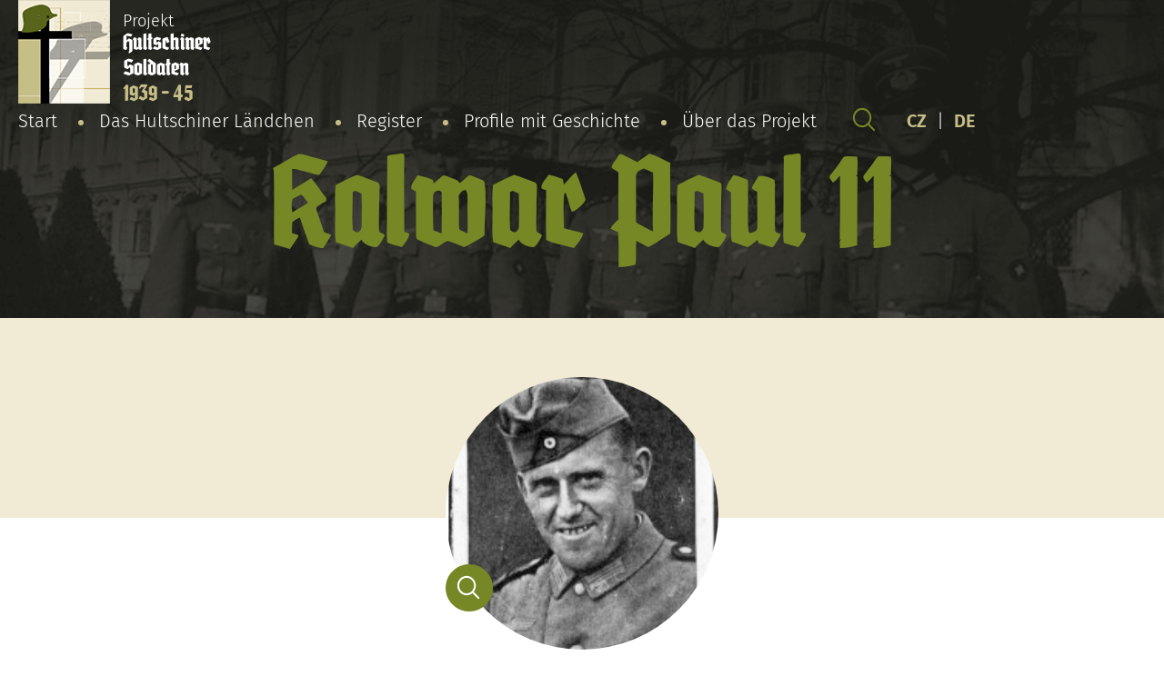

--- FILE ---
content_type: image/svg+xml
request_url: https://hultschiner-soldaten.de/wp-content/themes/hultschiner-soldaten/img/search-detail.svg
body_size: -132
content:
<svg xmlns="http://www.w3.org/2000/svg" width="52" height="52" viewBox="0 0 52 52"><g><g><path fill="#768725" d="M26 0c14.36 0 26 11.64 26 26S40.36 52 26 52 0 40.36 0 26 11.64 0 26 0z"/></g><g><path fill="#fff" d="M36.781 37.833a.976.976 0 0 1-1.426 0l-5.815-6.079c-1.757 1.508-4.003 2.412-6.457 2.412-5.632 0-10.193-4.778-10.193-10.665 0-5.89 4.561-10.666 10.193-10.666 5.628 0 10.194 4.777 10.194 10.666 0 2.566-.87 4.922-2.31 6.761l5.814 6.084c.395.407.395 1.08 0 1.487zm-5.528-14.332c0-4.71-3.668-8.549-8.17-8.549-4.506 0-8.17 3.838-8.17 8.549 0 4.71 3.664 8.542 8.17 8.542 4.502 0 8.17-3.832 8.17-8.542z"/></g></g></svg>